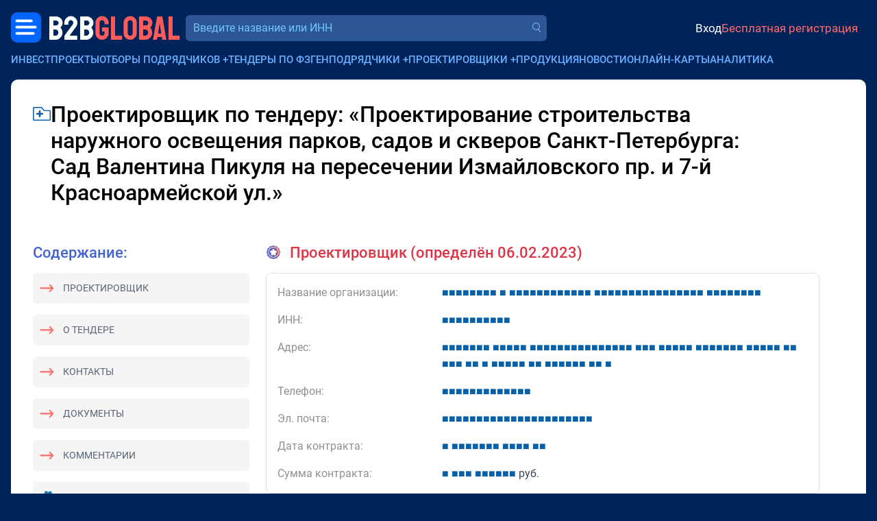

--- FILE ---
content_type: application/javascript
request_url: https://bbgl.ru/js/2.0/pushstream.min.js
body_size: 8407
content:
(function(window,document,undefined){"use strict";if(window.PushStream){return}var Utils={};var days=["Sun","Mon","Tue","Wed","Thu","Fri","Sat"];var months=["Jan","Feb","Mar","Apr","May","Jun","Jul","Aug","Sep","Oct","Nov","Dec"];var valueToTwoDigits=function(value){return(value<10?"0":"")+value};Utils.dateToUTCString=function(date){var time=valueToTwoDigits(date.getUTCHours())+":"+valueToTwoDigits(date.getUTCMinutes())+":"+valueToTwoDigits(date.getUTCSeconds());return days[date.getUTCDay()]+", "+valueToTwoDigits(date.getUTCDate())+" "+months[date.getUTCMonth()]+" "+date.getUTCFullYear()+" "+time+" GMT"};var extend=function(){var object=arguments[0]||{};for(var i=0;i<arguments.length;i++){var settings=arguments[i];for(var attr in settings){if(!settings.hasOwnProperty||settings.hasOwnProperty(attr)){object[attr]=settings[attr]}}}return object};var validChars=/^[\],:{}\s]*$/,validEscape=/\\(?:["\\\/bfnrt]|u[0-9a-fA-F]{4})/g,validTokens=/"[^"\\\n\r]*"|true|false|null|-?\d+(?:\.\d*)?(?:[eE][+\-]?\d+)?/g,validBraces=/(?:^|:|,)(?:\s*\[)+/g;var trim=function(value){return value.replace(/^\s*/,"").replace(/\s*$/,"")};Utils.parseJSON=function(data){if(!data||!isString(data)){return null}data=trim(data);if(window.JSON&&window.JSON.parse){try{return window.JSON.parse(data)}catch(e){throw"Invalid JSON: "+data}}if(validChars.test(data.replace(validEscape,"@").replace(validTokens,"]").replace(validBraces,""))){return new Function("return "+data)()}throw"Invalid JSON: "+data};var getControlParams=function(pushstream){var data={};data[pushstream.tagArgument]="";data[pushstream.timeArgument]="";data[pushstream.eventIdArgument]="";if(pushstream.messagesControlByArgument){data[pushstream.tagArgument]=Number(pushstream._etag);if(pushstream._lastModified){data[pushstream.timeArgument]=pushstream._lastModified}else if(pushstream._lastEventId){data[pushstream.eventIdArgument]=pushstream._lastEventId}}return data};var getTime=function(){return(new Date).getTime()};var currentTimestampParam=function(){return{_:getTime()}};var objectToUrlParams=function(settings){var params=settings;if(typeof settings==="object"){params="";for(var attr in settings){if(!settings.hasOwnProperty||settings.hasOwnProperty(attr)){params+="&"+attr+"="+escapeText(settings[attr])}}params=params.substring(1)}return params||""};var addParamsToUrl=function(url,params){return url+(url.indexOf("?")<0?"?":"&")+objectToUrlParams(params)};var isArray=Array.isArray||function(obj){return Object.prototype.toString.call(obj)==="[object Array]"};var isString=function(obj){return Object.prototype.toString.call(obj)==="[object String]"};var isDate=function(obj){return Object.prototype.toString.call(obj)==="[object Date]"};var Log4js={logger:null,debug:function(){if(PushStream.LOG_LEVEL==="debug"){Log4js._log.apply(Log4js._log,arguments)}},info:function(){if(PushStream.LOG_LEVEL==="info"||PushStream.LOG_LEVEL==="debug"){Log4js._log.apply(Log4js._log,arguments)}},error:function(){Log4js._log.apply(Log4js._log,arguments)},_initLogger:function(){var console=window.console;if(console&&console.log){if(console.log.apply){Log4js.logger=console.log}else if(typeof console.log==="object"&&Function.prototype.bind){Log4js.logger=Function.prototype.bind.call(console.log,console)}else if(typeof console.log==="object"&&Function.prototype.call){Log4js.logger=function(){Function.prototype.call.call(console.log,console,Array.prototype.slice.call(arguments))}}}},_log:function(){if(!Log4js.logger){Log4js._initLogger()}if(Log4js.logger){try{Log4js.logger.apply(window.console,arguments)}catch(e){Log4js._initLogger();if(Log4js.logger){Log4js.logger.apply(window.console,arguments)}}}var logElement=document.getElementById(PushStream.LOG_OUTPUT_ELEMENT_ID);if(logElement){var str="";for(var i=0;i<arguments.length;i++){str+=arguments[i]+" "}logElement.innerHTML+=str+"\n";var lines=logElement.innerHTML.split("\n");if(lines.length>100){logElement.innerHTML=lines.slice(-100).join("\n")}}}};var Ajax={_getXHRObject:function(crossDomain){var xhr=false;if(crossDomain){try{xhr=new window.XDomainRequest}catch(e){}if(xhr){return xhr}}try{xhr=new window.XMLHttpRequest}catch(e1){try{xhr=new window.ActiveXObject("Msxml2.XMLHTTP")}catch(e2){try{xhr=new window.ActiveXObject("Microsoft.XMLHTTP")}catch(e3){xhr=false}}}return xhr},_send:function(settings,post){settings=settings||{};settings.timeout=settings.timeout||3e4;var xhr=Ajax._getXHRObject(settings.crossDomain);if(!xhr||!settings.url){return}Ajax.clear(settings);settings.xhr=xhr;if(window.XDomainRequest&&xhr instanceof window.XDomainRequest){xhr.onload=function(){if(settings.afterReceive){settings.afterReceive(xhr)}if(settings.success){settings.success(xhr.responseText)}};xhr.onerror=xhr.ontimeout=function(){if(settings.afterReceive){settings.afterReceive(xhr)}if(settings.error){settings.error(xhr.status)}}}else{xhr.onreadystatechange=function(){if(xhr.readyState===4){Ajax.clear(settings);if(settings.afterReceive){settings.afterReceive(xhr)}if(xhr.status===200){if(settings.success){settings.success(xhr.responseText)}}else{if(settings.error){settings.error(xhr.status)}}}}}if(settings.beforeOpen){settings.beforeOpen(xhr)}var params={};var body=null;var method="GET";if(post){body=objectToUrlParams(settings.data);method="POST"}else{params=settings.data||{}}xhr.open(method,addParamsToUrl(settings.url,extend({},params,currentTimestampParam())),true);if(settings.beforeSend){settings.beforeSend(xhr)}var onerror=function(){Ajax.clear(settings);try{xhr.abort()}catch(e){}settings.error(304)};if(post){if(xhr.setRequestHeader){xhr.setRequestHeader("Accept","application/json");xhr.setRequestHeader("Content-type","application/x-www-form-urlencoded")}}else{settings.timeoutId=window.setTimeout(onerror,settings.timeout+2e3)}xhr.send(body);return xhr},_clear_xhr:function(xhr){if(xhr){xhr.onreadystatechange=null}},_clear_script:function(script){if(script){script.onerror=script.onload=script.onreadystatechange=null;if(script.parentNode){script.parentNode.removeChild(script)}}},_clear_timeout:function(settings){settings.timeoutId=clearTimer(settings.timeoutId)},_clear_jsonp:function(settings){var callbackFunctionName=settings.data.callback;if(callbackFunctionName){window[callbackFunctionName]=function(){window[callbackFunctionName]=null}}},clear:function(settings){Ajax._clear_timeout(settings);Ajax._clear_jsonp(settings);Ajax._clear_script(document.getElementById(settings.scriptId));Ajax._clear_xhr(settings.xhr)},jsonp:function(settings){settings.timeout=settings.timeout||3e4;Ajax.clear(settings);var head=document.head||document.getElementsByTagName("head")[0];var script=document.createElement("script");var startTime=getTime();var onerror=function(){Ajax.clear(settings);var endTime=getTime();settings.error(endTime-startTime>settings.timeout/2?304:403)};var onload=function(){Ajax.clear(settings);settings.load()};var onsuccess=function(){settings.afterSuccess=true;settings.success.apply(null,arguments)};script.onerror=onerror;script.onload=script.onreadystatechange=function(eventLoad){if(!script.readyState||/loaded|complete/.test(script.readyState)){if(settings.afterSuccess){onload()}else{onerror()}}};if(settings.beforeOpen){settings.beforeOpen({})}if(settings.beforeSend){settings.beforeSend({})}settings.timeoutId=window.setTimeout(onerror,settings.timeout+2e3);settings.scriptId=settings.scriptId||getTime();settings.afterSuccess=null;settings.data.callback=settings.scriptId+"_onmessage_"+getTime();window[settings.data.callback]=onsuccess;script.setAttribute("src",addParamsToUrl(settings.url,extend({},settings.data,currentTimestampParam())));script.setAttribute("async","async");script.setAttribute("id",settings.scriptId);head.insertBefore(script,head.firstChild);return settings},load:function(settings){return Ajax._send(settings,false)},post:function(settings){return Ajax._send(settings,true)}};var escapeText=function(text){return text?window.encodeURIComponent(text):""};var unescapeText=function(text){return text?window.decodeURIComponent(text):""};Utils.parseMessage=function(messageText,keys){var msg=messageText;if(isString(messageText)){msg=Utils.parseJSON(messageText)}var message={id:msg[keys.jsonIdKey],channel:msg[keys.jsonChannelKey],text:isString(msg[keys.jsonTextKey])?unescapeText(msg[keys.jsonTextKey]):msg[keys.jsonTextKey],tag:msg[keys.jsonTagKey],time:msg[keys.jsonTimeKey],eventid:msg[keys.jsonEventIdKey]||""};return message};var getBacktrack=function(options){return options.backtrack?".b"+Number(options.backtrack):""};var getChannelsPath=function(channels,withBacktrack){var path="";for(var channelName in channels){if(!channels.hasOwnProperty||channels.hasOwnProperty(channelName)){path+="/"+channelName+(withBacktrack?getBacktrack(channels[channelName]):"")}}return path};var getSubscriberUrl=function(pushstream,prefix,extraParams,withBacktrack){var websocket=pushstream.wrapper.type===WebSocketWrapper.TYPE;var useSSL=pushstream.useSSL;var port=normalizePort(useSSL,pushstream.port);var url=websocket?useSSL?"wss://":"ws://":useSSL?"https://":"http://";url+=pushstream.host;url+=port?":"+port:"";url+=prefix;var channels=getChannelsPath(pushstream.channels,withBacktrack);if(pushstream.channelsByArgument){var channelParam={};channelParam[pushstream.channelsArgument]=channels.substring(1);extraParams=extend({},extraParams,channelParam)}else{url+=channels}return addParamsToUrl(url,extraParams)};var getPublisherUrl=function(pushstream){var port=normalizePort(pushstream.useSSL,pushstream.port);var url=pushstream.useSSL?"https://":"http://";url+=pushstream.host;url+=port?":"+port:"";url+=pushstream.urlPrefixPublisher;url+="?id="+getChannelsPath(pushstream.channels,false);return url};Utils.extract_xss_domain=function(domain){if(domain.match(/^(\d{1,3}\.){3}\d{1,3}$/)){return domain}var domainParts=domain.split(".");var keepNumber=Math.max(domainParts.length-1,domain.match(/(\w{4,}\.\w{2}|\.\w{3,})$/)?2:3);return domainParts.slice(-1*keepNumber).join(".")};var normalizePort=function(useSSL,port){port=Number(port||(useSSL?443:80));return!useSSL&&port===80||useSSL&&port===443?"":port};Utils.isCrossDomainUrl=function(url){if(!url){return false}var parser=document.createElement("a");parser.href=url;var srcPort=normalizePort(window.location.protocol==="https:",window.location.port);var dstPort=normalizePort(parser.protocol==="https:",parser.port);return window.location.protocol!==parser.protocol||window.location.hostname!==parser.hostname||srcPort!==dstPort};var linker=function(method,instance){return function(){return method.apply(instance,arguments)}};var clearTimer=function(timer){if(timer){window.clearTimeout(timer)}return null};var onmessageCallback=function(event){Log4js.info("["+this.type+"] message received",arguments);var message=Utils.parseMessage(event.data,this.pushstream);if(message.tag){this.pushstream._etag=message.tag}if(message.time){this.pushstream._lastModified=message.time}if(message.eventid){this.pushstream._lastEventId=message.eventid}this.pushstream._onmessage(message.text,message.id,message.channel,message.eventid,true,message.time)};var onopenCallback=function(){this.pushstream._onopen();Log4js.info("["+this.type+"] connection opened")};var onerrorCallback=function(event){Log4js.info("["+this.type+"] error (disconnected by server):",event);if(this.pushstream.readyState===PushStream.OPEN&&this.type===EventSourceWrapper.TYPE&&event.type==="error"&&this.connection.readyState===window.EventSource.CONNECTING){return}this._closeCurrentConnection();this.pushstream._onerror({type:event&&(event.type==="load"||event.type==="close"&&event.code===1006)||this.pushstream.readyState===PushStream.CONNECTING?"load":"timeout"})};var WebSocketWrapper=function(pushstream){if(!window.WebSocket&&!window.MozWebSocket){throw"WebSocket not supported"}this.type=WebSocketWrapper.TYPE;this.pushstream=pushstream;this.connection=null};WebSocketWrapper.TYPE="WebSocket";WebSocketWrapper.prototype={connect:function(){this._closeCurrentConnection();var params=extend({},this.pushstream.extraParams(),currentTimestampParam(),getControlParams(this.pushstream));var url=getSubscriberUrl(this.pushstream,this.pushstream.urlPrefixWebsocket,params,!this.pushstream._useControlArguments());this.connection=window.WebSocket?new window.WebSocket(url):new window.MozWebSocket(url);this.connection.onerror=linker(onerrorCallback,this);this.connection.onclose=linker(onerrorCallback,this);this.connection.onopen=linker(onopenCallback,this);this.connection.onmessage=linker(onmessageCallback,this);Log4js.info("[WebSocket] connecting to:",url)},disconnect:function(){if(this.connection){Log4js.debug("[WebSocket] closing connection to:",this.connection.url);this.connection.onclose=null;this._closeCurrentConnection();this.pushstream._onclose()}},_closeCurrentConnection:function(){if(this.connection){try{this.connection.close()}catch(e){}this.connection=null}},sendMessage:function(message){if(this.connection){this.connection.send(message)}}};var EventSourceWrapper=function(pushstream){if(!window.EventSource){throw"EventSource not supported"}this.type=EventSourceWrapper.TYPE;this.pushstream=pushstream;this.connection=null};EventSourceWrapper.TYPE="EventSource";EventSourceWrapper.prototype={connect:function(){this._closeCurrentConnection();var params=extend({},this.pushstream.extraParams(),currentTimestampParam(),getControlParams(this.pushstream));var url=getSubscriberUrl(this.pushstream,this.pushstream.urlPrefixEventsource,params,!this.pushstream._useControlArguments());this.connection=new window.EventSource(url);this.connection.onerror=linker(onerrorCallback,this);this.connection.onopen=linker(onopenCallback,this);this.connection.onmessage=linker(onmessageCallback,this);Log4js.info("[EventSource] connecting to:",url)},disconnect:function(){if(this.connection){Log4js.debug("[EventSource] closing connection to:",this.connection.url);this.connection.onclose=null;this._closeCurrentConnection();this.pushstream._onclose()}},_closeCurrentConnection:function(){if(this.connection){try{this.connection.close()}catch(e){}this.connection=null}}};var StreamWrapper=function(pushstream){this.type=StreamWrapper.TYPE;this.pushstream=pushstream;this.connection=null;this.url=null;this.frameloadtimer=null;this.pingtimer=null;this.iframeId="PushStreamManager_"+pushstream.id};StreamWrapper.TYPE="Stream";StreamWrapper.prototype={connect:function(){this._closeCurrentConnection();var domain=Utils.extract_xss_domain(this.pushstream.host);try{document.domain=domain}catch(e){Log4js.error("[Stream] (warning) problem setting document.domain = "+domain+" (OBS: IE8 does not support set IP numbers as domain)")}var params=extend({},this.pushstream.extraParams(),currentTimestampParam(),{streamid:this.pushstream.id},getControlParams(this.pushstream));this.url=getSubscriberUrl(this.pushstream,this.pushstream.urlPrefixStream,params,!this.pushstream._useControlArguments());Log4js.debug("[Stream] connecting to:",this.url);this.loadFrame(this.url)},disconnect:function(){if(this.connection){Log4js.debug("[Stream] closing connection to:",this.url);this._closeCurrentConnection();this.pushstream._onclose()}},_clear_iframe:function(){var oldIframe=document.getElementById(this.iframeId);if(oldIframe){oldIframe.onload=null;oldIframe.src="about:blank";if(oldIframe.parentNode){oldIframe.parentNode.removeChild(oldIframe)}}},_closeCurrentConnection:function(){this._clear_iframe();if(this.connection){this.pingtimer=clearTimer(this.pingtimer);this.frameloadtimer=clearTimer(this.frameloadtimer);this.connection=null;this.transferDoc=null;if(typeof window.CollectGarbage==="function"){window.CollectGarbage()}}},loadFrame:function(url){this._clear_iframe();var ifr=null;if("ActiveXObject"in window){var transferDoc=new window.ActiveXObject("htmlfile");transferDoc.open();transferDoc.write("<"+"html"+"><"+"script"+">"+"document.domain='"+document.domain+"';<"+"/script"+">");transferDoc.write("<"+"body"+"><"+"iframe id='"+this.iframeId+"' src='"+url+"'><"+"/iframe"+"><"+"/body"+"><"+"/html"+">");transferDoc.parentWindow.PushStream=PushStream;transferDoc.close();ifr=transferDoc.getElementById(this.iframeId);this.transferDoc=transferDoc}else{ifr=document.createElement("IFRAME");ifr.style.width="1px";ifr.style.height="1px";ifr.style.border="none";ifr.style.position="absolute";ifr.style.top="-10px";ifr.style.marginTop="-10px";ifr.style.zIndex="-20";ifr.PushStream=PushStream;document.body.appendChild(ifr);ifr.setAttribute("src",url);ifr.setAttribute("id",this.iframeId)}ifr.onload=linker(onerrorCallback,this);this.connection=ifr;this.frameloadtimer=window.setTimeout(linker(onerrorCallback,this),this.pushstream.timeout)},register:function(iframeWindow){this.frameloadtimer=clearTimer(this.frameloadtimer);iframeWindow.p=linker(this.process,this);this.connection.onload=linker(this._onframeloaded,this);this.pushstream._onopen();this.setPingTimer();Log4js.info("[Stream] frame registered")},process:function(id,channel,text,eventid,time,tag){this.pingtimer=clearTimer(this.pingtimer);Log4js.info("[Stream] message received",arguments);if(id!==-1){if(tag){this.pushstream._etag=tag}if(time){this.pushstream._lastModified=time}if(eventid){this.pushstream._lastEventId=eventid}}this.pushstream._onmessage(unescapeText(text),id,channel,eventid||"",true,time);this.setPingTimer()},_onframeloaded:function(){Log4js.info("[Stream] frame loaded (disconnected by server)");this.pushstream._onerror({type:"timeout"});this.connection.onload=null;this.disconnect()},setPingTimer:function(){if(this.pingtimer){clearTimer(this.pingtimer)}this.pingtimer=window.setTimeout(linker(onerrorCallback,this),this.pushstream.pingtimeout)}};var LongPollingWrapper=function(pushstream){this.type=LongPollingWrapper.TYPE;this.pushstream=pushstream;this.connection=null;this.opentimer=null;this.messagesQueue=[];this._linkedInternalListen=linker(this._internalListen,this);this.xhrSettings={timeout:this.pushstream.timeout,data:{},url:null,success:linker(this.onmessage,this),error:linker(this.onerror,this),load:linker(this.onload,this),beforeSend:linker(this.beforeSend,this),afterReceive:linker(this.afterReceive,this)}};LongPollingWrapper.TYPE="LongPolling";LongPollingWrapper.prototype={connect:function(){this.messagesQueue=[];this._closeCurrentConnection();this.urlWithBacktrack=getSubscriberUrl(this.pushstream,this.pushstream.urlPrefixLongpolling,{},true);this.urlWithoutBacktrack=getSubscriberUrl(this.pushstream,this.pushstream.urlPrefixLongpolling,{},false);this.xhrSettings.url=this.urlWithBacktrack;this.useJSONP=this.pushstream._crossDomain||this.pushstream.useJSONP;this.xhrSettings.scriptId="PushStreamManager_"+this.pushstream.id;if(this.useJSONP){this.pushstream.messagesControlByArgument=true}this._listen();this.opentimer=window.setTimeout(linker(onopenCallback,this),150);Log4js.info("[LongPolling] connecting to:",this.xhrSettings.url)},_listen:function(){if(this._internalListenTimeout){clearTimer(this._internalListenTimeout)}this._internalListenTimeout=window.setTimeout(this._linkedInternalListen,100)},_internalListen:function(){if(this.pushstream._keepConnected){this.xhrSettings.url=this.pushstream._useControlArguments()?this.urlWithoutBacktrack:this.urlWithBacktrack;this.xhrSettings.data=extend({},this.pushstream.extraParams(),this.xhrSettings.data,getControlParams(this.pushstream));if(this.useJSONP){this.connection=Ajax.jsonp(this.xhrSettings)}else if(!this.connection){this.connection=Ajax.load(this.xhrSettings)}}},disconnect:function(){if(this.connection){Log4js.debug("[LongPolling] closing connection to:",this.xhrSettings.url);this._closeCurrentConnection();this.pushstream._onclose()}},_closeCurrentConnection:function(){this.opentimer=clearTimer(this.opentimer);if(this.connection){try{this.connection.abort()}catch(e){try{Ajax.clear(this.connection)}catch(e1){}}this.connection=null;this.xhrSettings.url=null}},beforeSend:function(xhr){if(!this.pushstream.messagesControlByArgument){xhr.setRequestHeader("If-None-Match",this.pushstream._etag);xhr.setRequestHeader("If-Modified-Since",this.pushstream._lastModified)}},afterReceive:function(xhr){if(!this.pushstream.messagesControlByArgument){this.pushstream._etag=xhr.getResponseHeader("Etag");this.pushstream._lastModified=xhr.getResponseHeader("Last-Modified")}this.connection=null},onerror:function(status){this._closeCurrentConnection();if(this.pushstream._keepConnected){if(status===304){this._listen()}else{Log4js.info("[LongPolling] error (disconnected by server):",status);this.pushstream._onerror({type:status===403||this.pushstream.readyState===PushStream.CONNECTING?"load":"timeout"})}}},onload:function(){this._listen()},onmessage:function(responseText){if(this._internalListenTimeout){clearTimer(this._internalListenTimeout)}Log4js.info("[LongPolling] message received",responseText);var lastMessage=null;var messages=isArray(responseText)?responseText:responseText.replace(/\}\{/g,"}\r\n{").split("\r\n");for(var i=0;i<messages.length;i++){if(messages[i]){lastMessage=Utils.parseMessage(messages[i],this.pushstream);this.messagesQueue.push(lastMessage);if(this.pushstream.messagesControlByArgument&&lastMessage.time){this.pushstream._etag=lastMessage.tag;this.pushstream._lastModified=lastMessage.time}}}this._listen();while(this.messagesQueue.length>0){var message=this.messagesQueue.shift();this.pushstream._onmessage(message.text,message.id,message.channel,message.eventid,this.messagesQueue.length===0,message.time)}}};var PushStreamManager=[];var PushStream=function(settings){settings=settings||{};this.id=PushStreamManager.push(this)-1;this.useSSL=settings.useSSL||false;this.host=settings.host||window.location.hostname;this.port=Number(settings.port||(this.useSSL?443:80));this.timeout=settings.timeout||3e4;this.pingtimeout=settings.pingtimeout||3e4;this.reconnectOnTimeoutInterval=settings.reconnectOnTimeoutInterval||3e3;this.reconnectOnChannelUnavailableInterval=settings.reconnectOnChannelUnavailableInterval||6e4;this.autoReconnect=settings.autoReconnect!==false;this.lastEventId=settings.lastEventId||null;this.messagesPublishedAfter=settings.messagesPublishedAfter;this.messagesControlByArgument=settings.messagesControlByArgument||false;this.tagArgument=settings.tagArgument||"tag";this.timeArgument=settings.timeArgument||"time";this.eventIdArgument=settings.eventIdArgument||"eventid";this.useJSONP=settings.useJSONP||false;this._reconnecttimer=null;this._etag=0;this._lastModified=null;this._lastEventId=null;this.urlPrefixPublisher=settings.urlPrefixPublisher||"/pub";this.urlPrefixStream=settings.urlPrefixStream||"/sub";this.urlPrefixEventsource=settings.urlPrefixEventsource||"/ev";this.urlPrefixLongpolling=settings.urlPrefixLongpolling||"/lp";this.urlPrefixWebsocket=settings.urlPrefixWebsocket||"/ws";this.jsonIdKey=settings.jsonIdKey||"id";this.jsonChannelKey=settings.jsonChannelKey||"channel";this.jsonTextKey=settings.jsonTextKey||"text";this.jsonTagKey=settings.jsonTagKey||"tag";this.jsonTimeKey=settings.jsonTimeKey||"time";this.jsonEventIdKey=settings.jsonEventIdKey||"eventid";this.modes=(settings.modes||"eventsource|websocket|stream|longpolling").split("|");this.wrappers=[];this.wrapper=null;this.onchanneldeleted=settings.onchanneldeleted||null;this.onmessage=settings.onmessage||null;this.onerror=settings.onerror||null;this.onstatuschange=settings.onstatuschange||null;this.extraParams=settings.extraParams||function(){return{}};this.channels={};this.channelsCount=0;this.channelsByArgument=settings.channelsByArgument||false;this.channelsArgument=settings.channelsArgument||"channels";this._crossDomain=Utils.isCrossDomainUrl(getPublisherUrl(this));for(var i=0;i<this.modes.length;i++){try{var wrapper=null;switch(this.modes[i]){case"websocket":wrapper=new WebSocketWrapper(this);break;case"eventsource":wrapper=new EventSourceWrapper(this);break;case"longpolling":wrapper=new LongPollingWrapper(this);break;case"stream":wrapper=new StreamWrapper(this);break}this.wrappers[this.wrappers.length]=wrapper}catch(e){Log4js.info(e)}}this.readyState=0};PushStream.LOG_LEVEL="error";PushStream.LOG_OUTPUT_ELEMENT_ID="Log4jsLogOutput";PushStream.CLOSED=0;PushStream.CONNECTING=1;PushStream.OPEN=2;PushStream.prototype={addChannel:function(channel,options){if(escapeText(channel)!==channel){throw"Invalid channel name! Channel has to be a set of [a-zA-Z0-9]"}Log4js.debug("entering addChannel");if(typeof this.channels[channel]!=="undefined"){throw"Cannot add channel "+channel+": already subscribed"}options=options||{};Log4js.info("adding channel",channel,options);this.channels[channel]=options;this.channelsCount++;if(this.readyState!==PushStream.CLOSED){this.connect()}Log4js.debug("leaving addChannel")},removeChannel:function(channel){if(this.channels[channel]){Log4js.info("removing channel",channel);delete this.channels[channel];this.channelsCount--}},removeAllChannels:function(){Log4js.info("removing all channels");this.channels={};this.channelsCount=0},_setState:function(state){if(this.readyState!==state){Log4js.info("status changed",state);this.readyState=state;if(this.onstatuschange){this.onstatuschange(this.readyState)}}},connect:function(){Log4js.debug("entering connect");if(!this.host){throw"PushStream host not specified"}if(isNaN(this.port)){throw"PushStream port not specified"}if(!this.channelsCount){throw"No channels specified"}if(this.wrappers.length===0){throw"No available support for this browser"}this._keepConnected=true;this._lastUsedMode=0;this._connect();Log4js.debug("leaving connect")},disconnect:function(){Log4js.debug("entering disconnect");this._keepConnected=false;this._disconnect();this._setState(PushStream.CLOSED);Log4js.info("disconnected");Log4js.debug("leaving disconnect")},_useControlArguments:function(){return this.messagesControlByArgument&&(this._lastModified!==null||this._lastEventId!==null)},_connect:function(){if(this._lastEventId===null){this._lastEventId=this.lastEventId}if(this._lastModified===null){var date=this.messagesPublishedAfter;if(!isDate(date)){var messagesPublishedAfter=Number(this.messagesPublishedAfter);if(messagesPublishedAfter>0){date=new Date;date.setTime(date.getTime()-messagesPublishedAfter*1e3)}else if(messagesPublishedAfter<0){date=new Date(0)}}if(isDate(date)){this._lastModified=Utils.dateToUTCString(date)}}this._disconnect();this._setState(PushStream.CONNECTING);this.wrapper=this.wrappers[this._lastUsedMode++%this.wrappers.length];try{this.wrapper.connect()}catch(e){if(this.wrapper){this.wrapper.disconnect()}}},_disconnect:function(){this._reconnecttimer=clearTimer(this._reconnecttimer);if(this.wrapper){this.wrapper.disconnect()}},_onopen:function(){this._reconnecttimer=clearTimer(this._reconnecttimer);this._setState(PushStream.OPEN);if(this._lastUsedMode>0){this._lastUsedMode--}},_onclose:function(){this._reconnecttimer=clearTimer(this._reconnecttimer);this._setState(PushStream.CLOSED);this._reconnect(this.reconnectOnTimeoutInterval)},_onmessage:function(text,id,channel,eventid,isLastMessageFromBatch,time){Log4js.debug("message",text,id,channel,eventid,isLastMessageFromBatch,time);if(id===-2){if(this.onchanneldeleted){this.onchanneldeleted(channel)}}else if(id>0){if(this.onmessage){this.onmessage(text,id,channel,eventid,isLastMessageFromBatch,time)}}},_onerror:function(error){this._setState(PushStream.CLOSED);this._reconnect(error.type==="timeout"?this.reconnectOnTimeoutInterval:this.reconnectOnChannelUnavailableInterval);if(this.onerror){this.onerror(error)}},_reconnect:function(timeout){if(this.autoReconnect&&this._keepConnected&&!this._reconnecttimer&&this.readyState!==PushStream.CONNECTING){Log4js.info("trying to reconnect in",timeout);this._reconnecttimer=window.setTimeout(linker(this._connect,this),timeout)}},sendMessage:function(message,successCallback,errorCallback){message=escapeText(message);if(this.wrapper.type===WebSocketWrapper.TYPE){this.wrapper.sendMessage(message);if(successCallback){successCallback()}}else{Ajax.post({url:getPublisherUrl(this),data:message,success:successCallback,error:errorCallback,crossDomain:this._crossDomain})}}};PushStream.sendMessage=function(url,message,successCallback,errorCallback){Ajax.post({url:url,data:escapeText(message),success:successCallback,error:errorCallback})};PushStream.register=function(iframe){var matcher=iframe.window.location.href.match(/streamid=([0-9]*)&?/);if(matcher[1]&&PushStreamManager[matcher[1]]){PushStreamManager[matcher[1]].wrapper.register(iframe)}};PushStream.unload=function(){for(var i=0;i<PushStreamManager.length;i++){try{PushStreamManager[i].disconnect()}catch(e){}}};window.PushStream=PushStream;window.PushStreamManager=PushStreamManager;if(window.attachEvent){window.attachEvent("onunload",PushStream.unload)}if(window.addEventListener){window.addEventListener.call(window,"unload",PushStream.unload,false)}})(window,document);